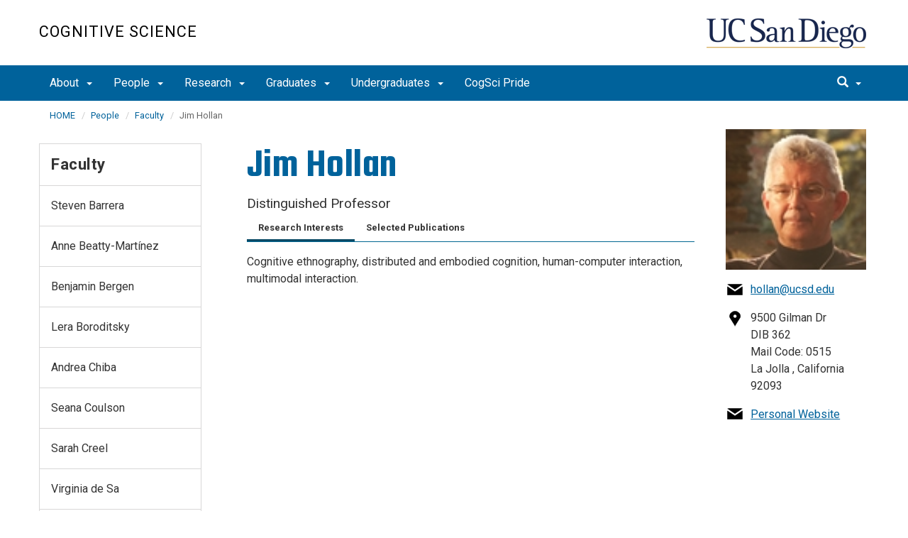

--- FILE ---
content_type: text/html; charset=UTF-8
request_url: https://cogsci.ucsd.edu/people/faculty/jim-hollan.html
body_size: 72515
content:
<!DOCTYPE html>
<html xmlns="http://www.w3.org/1999/xhtml" class="no-js" lang="en-US">
	<head>
		



 



    <meta charset="utf-8"/>
    <meta content="IE=edge" http-equiv="X-UA-Compatible"/>
    <meta content="initial-scale=1.0" name="viewport"/>
    <meta content="7MiYjX2ZghMOWvtKRWlar--c6mD2ose5EcbQFQ6szFA" name="google-site-verification"/>
    
    <title>Jim Hollan</title>
    <meta content="University of California, San Diego" name="ORGANIZATION"/>
    <meta content="index,follow,noarchive" name="robots"/>
    <meta content="Cog-Sci" name="SITE"/>
    <meta content="Jim Hollan" name="PAGETITLE"/>
    <meta content="Jim Hollan." name="DESCRIPTION"/>
    <meta content="5d4d3174ac1a020803b7d2326b0c5a79" name="id"/>

   
    


    

		








 




<link href="//cdn.ucsd.edu/cms/decorator-5/styles/bootstrap.min.css" rel="stylesheet"/>
<link href="//cdn.ucsd.edu/cms/decorator-5/styles/base.min.css" rel="stylesheet"/>


        
        
        <link href="https://cdn.ucsd.edu/cms/decorator-5/styles/_profile-template/profile-template-min.css" rel="stylesheet"/>
       
    



<!-- Site-specific CSS files -->
    
    
    
<!-- Other CSS files -->
<!--[if lt IE 9]>
<link rel="stylesheet" href="https://cdn.ucsd.edu/cms/decorator-5/styles/ie-support.css" />
<![endif]-->

<!-- Other JS files -->


<script src="https://cdn.ucsd.edu/cms/decorator-5/scripts/modernizr.min.js"></script>


        
    
            <script src="https://cdn.ucsd.edu/cms/decorator-5/scripts/jquery.min.js"></script>
        <script src="https://cdn.ucsd.edu/cms/decorator-4.5/scripts/_profile-template/profile-template-min.js"></script>
    


<!-- Site-specific javascript files -->


    

<!--[if lt IE 9]>
<script src="https://cdn.ucsd.edu/cms/decorator-5/scripts/respond.min.js"></script>
<link href="https://cdn.ucsd.edu/cms/decorator-5/scripts/cross-domain/respond-proxy.html" id="respond-proxy" rel="respond-proxy" />
<link href="/_resources/cross-domain/respond.proxy.gif" id="respond-redirect" rel="respond-redirect" />
<script src="/_resources/cross-domain/respond.proxy.js"></script>
<![endif]-->


	</head>
	<body>
	    
		<header class="layout-header">
			<a class="sr-only skip-to-main" href="#main-content">Skip to main content</a>
			<div id="uc-emergency"></div>
			<!-- title section -->
			<section aria-label="Site Name" class="layout-title">
				<div class="layout-container container">
					




<a class="title-header title-header-large" href="/">
            Cognitive Science
    </a>
    
<a class="title-header title-header-short" href="/">
            Cog Sci
    </a>

    <a class="title-logo" href="http://www.ucsd.edu">UC San Diego</a>



				</div>
			</section>
		</header>
		
		<div class="navmenu navmenu-default navmenu-fixed-left offcanvas" style="">
		






<ul class="nav navbar-nav navbar-right msearch">
		    <li>
			    <div class="search">
		            <button aria-label="search" class="search-toggle btn-default">
		                <span class="glyphicon glyphicon-search"></span> <span class="caret"></span>
		            </button>

		            <div class="search-content" id="search-m">

                        <form action="/search/index.html" method="get">
                            <label for="search-scope" style="display:none;">Search</label>
                            <select class="search-scope" id="search-scope-m" name="search-scope">
                                                                    <option selected="selected" value="cogsci">This Site</option>
                                                                <option value="default_collection">All UCSD Sites</option>
                                <option value="faculty-staff">Faculty/Staff</option>
                            </select>
                        
                            <div class="input-group">
                                <label for="q-m" style="display:none;">Search Term</label>
                                <input autofocus="autofocus" class="form-control search-term" id="q-m" name="search-term-m" placeholder="Search..." type="search"/>
                            </div>
                            <input class="sr-only" type="submit" value="Submit"/>
                        </form>

                    </div>
        </div>
    </li>
</ul>










  
<button aria-controls="navbar" class="navbar-toggle sr-only" data-canvas="body" data-target=".navmenu" data-toggle="offcanvas" type="button">Close Nav</button>

<ul class="nav navmenu-nav">
                       
                                                                                          
                                                                                                                                                           
                                                                                                                                                   
                                                                                                                                                   
                                                                                                                                                   
                                                                                                                                                   
                                                                                                                                                   
                                                                                                                                                   
                                                                                                                                                   
                                                                                                                                                   
                                                                                                                                                   
                                                                                                                                                   
                                                                                                                                                   
                                 
                                 
                 
          
          <li class="dropdown open "><a href="../../about/index.html">About <span class="caret"></span>          </a>
                   
                                                                                           <ul class="dropdown-menu navmenu-nav">
                                                                                                                                                           <li><a href="../../about/dept-history.html">Department History</a></li>
                                                                                                                                                   <li><a href="../../about/photo-galleries.html">Photo/Video Galleries</a></li>
                                                                                                                                                   <li><a href="../../about/contact/index.html">Contact &amp; Directions</a></li>
                                                                                                                                                   <li><a href="../../about/human-resources/index.html">Human Resources</a></li>
                                                                                                                                                   <li><a href="../../about/employment.html">Employment</a></li>
                                                                                                                                                   <li><a href="../../about/calendar.html">Calendar</a></li>
                                                                                                                                                   <li><a href="../../about/news highlights.html">News Highlights</a></li>
                                                                                                                                                   <li><a href="../../about/give-back.html">Give Back</a></li>
                                                                                                                                                   <li><a href="../../about/facilities.html">Cognitive Science Dept. Facilities</a></li>
                                                                                                                                                   <li><a href="https://ucsd.edu/about/principles.html">Campus Principles of Community</a></li>
                                                                                                                                                   <li><a href="https://sites.google.com/ucsd.edu/diversity/home">Diversity in Cognitive Science</a></li>
                                                                                                                                                   <li><a href="../../about/resources/index.html">Safety Resources</a></li>
                        </ul>
       
                             </li>
                                
                                                                                          
                                                                                                                                                           
                                                                                                                                                   
                                                                                                                                                   
                                                                                                                                                   
                                                                                                                                                   
                                                                                                                                                   
                                                                                                                                                   
                                                                                                                                                   
                                                                                                                                                   
                                 
                                 
                 
          
          <li class="dropdown open "><a href="../index.html">People <span class="caret"></span>          </a>
                   
                                                                                           <ul class="dropdown-menu navmenu-nav">
                                                                                                                                                           <li><a href="index.html">Faculty</a></li>
                                                                                                                                                   <li><a href="../adjunct-in-res/index.html">Adjunct &amp; In-Residence Faculty</a></li>
                                                                                                                                                   <li><a href="../emeritus/index.html">Faculty Emeritus</a></li>
                                                                                                                                                   <li><a href="../lecturers/index.html">Lecturers</a></li>
                                                                                                                                                   <li><a href="../researchers/index.html">Researchers</a></li>
                                                                                                                                                   <li><a href="../postdocs/index.html">Postdoctoral Scholars</a></li>
                                                                                                                                                   <li><a href="../graduate-students/index.html">Graduate Students</a></li>
                                                                                                                                                   <li><a href="../lab-staff/index.html">Lab Staff</a></li>
                                                                                                                                                   <li><a href="../staff/index.html">Staff</a></li>
                        </ul>
       
                             </li>
                                
                                                                                          
                                                                                                                                                           
                                                                                                                                                   
                                                                                                                                                   
                                 
                                 
                 
          
          <li class="dropdown open "><a href="../../research/index.html">Research <span class="caret"></span>          </a>
                   
                                                                                           <ul class="dropdown-menu navmenu-nav">
                                                                                                                                                           <li><a href="../../research/research-labs.html">Research Labs</a></li>
                                                                                                                                                   <li><a href="../../research/featured publications.html">Featured Publications</a></li>
                                                                                                                                                   <li><a href="../../research/Cognition At the Shore.html">Cognition At the Shore</a></li>
                        </ul>
       
                             </li>
                                
                                                                                 
                                                             
                                                                                                                                                   
                                                                                                                                                   
                                                                                                                                                   
                                                                                                                                                   
                                                                                                                                                   
                                                                                                                                        
                                 
                 
          
          <li class="dropdown open "><a href="../../graduates/index.html">Graduates <span class="caret"></span>          </a>
                   
                                                                                  <ul class="dropdown-menu navmenu-nav">
                                                             <li><a href="../../graduates/phd-program/index.html">CogSci Ph.D Program</a></li>
                                                                                                                                                   <li><a href="../../graduates/courses/index.html">Courses</a></li>
                                                                                                                                                   <li><a href="../../graduates/grad-student-awards/index.html">Graduate Student Awards</a></li>
                                                                                                                                                   <li><a href="../../graduates/resources/index.html">Resources</a></li>
                                                                                                                                                   <li><a href="../../graduates/teaching-assistants/index.html">Teaching Assistants</a></li>
                                                                                                                                                   <li><a href="../../graduates/SDSU LCD Program/index.html">SDSU-UCSD LCD Joint Doctoral Program</a></li>
                                                                                                                               </ul>
       
                             </li>
                                
                                                                                 
                                                             
                                                                                                                                                   
                                                                                                                                                   
                                                                                                                                                   
                                                                                                                                                   
                                                                                                                                                   
                                                                                                                                                   
                                                                                                                                                   
                                                                                                                                        
                                 
                 
          
          <li class="dropdown open "><a href="../../undergraduates/index.html">Undergraduates <span class="caret"></span>          </a>
                   
                                                                                  <ul class="dropdown-menu navmenu-nav">
                                                             <li><a href="../../undergraduates/advising/index.html">Advising</a></li>
                                                                                                                                                   <li><a href="../../undergraduates/major/index.html">Major Program</a></li>
                                                                                                                                                   <li><a href="../../undergraduates/minor/index.html">Minor Program</a></li>
                                                                                                                                                   <li><a href="../../undergraduates/courses/index.html">Courses</a></li>
                                                                                                                                                   <li><a href="../../undergraduates/prospectives/index.html">Prospective Undergraduates</a></li>
                                                                                                                                                   <li><a href="../../undergraduates/student-resources/index.html">Student Resources</a></li>
                                                                                                                                                   <li><a href="../../undergraduates/irspd/index.html">IRSPD</a></li>
                                                                                                                                                   <li><a href="../../undergraduates/honors-program/index.html">Honors Program</a></li>
                                                                                                                               </ul>
       
                             </li>
                                
                                                                                                                                                                                    
                
        <li class=""><a href="../../cogsci-pride/index.html">CogSci Pride</a>
          
                   
                                                                                                                                                                                </li>
         </ul>

		</div>
		
		<nav class="navbar navbar-default navbar-static-top">
			<div class="container">
			    
                <div class="navbar-header">
        			<button aria-controls="navbar" aria-expanded="false" class="navbar-toggle" data-canvas="body" data-target=".navmenu" data-toggle="offcanvas" type="button">
          			    <span class="sr-only">Toggle navigation</span>
    
          					<div class="col-sm-1 mobile-nav-bars">
          				    <span class="icon-bar"></span>
          				    <span class="icon-bar"></span>
          				    <span class="icon-bar"></span>
             				</div>
              			<div class="col-sm-1 mobile-nav-icon">
                          MENU
          			    </div>
          			    
                    </button>
                    
                    <div class="col-sm-4 pull-right visible-xs-block">
                        <img alt="UC San Diego Logo" class="img-responsive header-logo" src="https://cdn.ucsd.edu/cms/decorator-5/styles/img/ucsd-footer-logo-white.png"/>
                    </div>
                    
                </div>
                
                <div class="navbar-collapse collapse" id="navbar">
			    
    	            








<ul class="nav navbar-nav navbar-nav-list">
                       
                                                                                          
                                                                                                                                                           
                                                                                                                                                   
                                                                                                                                                   
                                                                                                                                                   
                                                                                                                                                   
                                                                                                                                                   
                                                                                                                                                   
                                                                                                                                                   
                                                                                                                                                   
                                                                                                                                                   
                                                                                                                                                   
                                                                                                                                                   
                                 
                                 
                 
          
          <li class="dropdown "><a aria-expanded="false" class="dropdown-toggle" data-close-others="true" data-hover="dropdown" href="../../about/index.html">About <span class="caret"></span>          </a>
                   
                                                                                           <ul class="dropdown-menu">
                                                                                                                                                           <li><a href="../../about/dept-history.html">Department History</a></li>
                                                                                                                                                   <li><a href="../../about/photo-galleries.html">Photo/Video Galleries</a></li>
                                                                                                                                                   <li><a href="../../about/contact/index.html">Contact &amp; Directions</a></li>
                                                                                                                                                   <li><a href="../../about/human-resources/index.html">Human Resources</a></li>
                                                                                                                                                   <li><a href="../../about/employment.html">Employment</a></li>
                                                                                                                                                   <li><a href="../../about/calendar.html">Calendar</a></li>
                                                                                                                                                   <li><a href="../../about/news highlights.html">News Highlights</a></li>
                                                                                                                                                   <li><a href="../../about/give-back.html">Give Back</a></li>
                                                                                                                                                   <li><a href="../../about/facilities.html">Cognitive Science Dept. Facilities</a></li>
                                                                                                                                                   <li><a href="https://ucsd.edu/about/principles.html">Campus Principles of Community</a></li>
                                                                                                                                                   <li><a href="https://sites.google.com/ucsd.edu/diversity/home">Diversity in Cognitive Science</a></li>
                                                                                                                                                   <li><a href="../../about/resources/index.html">Safety Resources</a></li>
                        </ul>
       
                             </li>
                                
                                                                                          
                                                                                                                                                           
                                                                                                                                                   
                                                                                                                                                   
                                                                                                                                                   
                                                                                                                                                   
                                                                                                                                                   
                                                                                                                                                   
                                                                                                                                                   
                                                                                                                                                   
                                 
                                 
                 
          
          <li class="dropdown "><a aria-expanded="false" class="dropdown-toggle" data-close-others="true" data-hover="dropdown" href="../index.html">People <span class="caret"></span>          </a>
                   
                                                                                           <ul class="dropdown-menu">
                                                                                                                                                           <li><a href="index.html">Faculty</a></li>
                                                                                                                                                   <li><a href="../adjunct-in-res/index.html">Adjunct &amp; In-Residence Faculty</a></li>
                                                                                                                                                   <li><a href="../emeritus/index.html">Faculty Emeritus</a></li>
                                                                                                                                                   <li><a href="../lecturers/index.html">Lecturers</a></li>
                                                                                                                                                   <li><a href="../researchers/index.html">Researchers</a></li>
                                                                                                                                                   <li><a href="../postdocs/index.html">Postdoctoral Scholars</a></li>
                                                                                                                                                   <li><a href="../graduate-students/index.html">Graduate Students</a></li>
                                                                                                                                                   <li><a href="../lab-staff/index.html">Lab Staff</a></li>
                                                                                                                                                   <li><a href="../staff/index.html">Staff</a></li>
                        </ul>
       
                             </li>
                                
                                                                                          
                                                                                                                                                           
                                                                                                                                                   
                                                                                                                                                   
                                 
                                 
                 
          
          <li class="dropdown "><a aria-expanded="false" class="dropdown-toggle" data-close-others="true" data-hover="dropdown" href="../../research/index.html">Research <span class="caret"></span>          </a>
                   
                                                                                           <ul class="dropdown-menu">
                                                                                                                                                           <li><a href="../../research/research-labs.html">Research Labs</a></li>
                                                                                                                                                   <li><a href="../../research/featured publications.html">Featured Publications</a></li>
                                                                                                                                                   <li><a href="../../research/Cognition At the Shore.html">Cognition At the Shore</a></li>
                        </ul>
       
                             </li>
                                
                                                                                 
                                                             
                                                                                                                                                   
                                                                                                                                                   
                                                                                                                                                   
                                                                                                                                                   
                                                                                                                                                   
                                                                                                                                        
                                 
                 
          
          <li class="dropdown "><a aria-expanded="false" class="dropdown-toggle" data-close-others="true" data-hover="dropdown" href="../../graduates/index.html">Graduates <span class="caret"></span>          </a>
                   
                                                                                  <ul class="dropdown-menu">
                                                             <li><a href="../../graduates/phd-program/index.html">CogSci Ph.D Program</a></li>
                                                                                                                                                   <li><a href="../../graduates/courses/index.html">Courses</a></li>
                                                                                                                                                   <li><a href="../../graduates/grad-student-awards/index.html">Graduate Student Awards</a></li>
                                                                                                                                                   <li><a href="../../graduates/resources/index.html">Resources</a></li>
                                                                                                                                                   <li><a href="../../graduates/teaching-assistants/index.html">Teaching Assistants</a></li>
                                                                                                                                                   <li><a href="../../graduates/SDSU LCD Program/index.html">SDSU-UCSD LCD Joint Doctoral Program</a></li>
                                                                                                                               </ul>
       
                             </li>
                                
                                                                                 
                                                             
                                                                                                                                                   
                                                                                                                                                   
                                                                                                                                                   
                                                                                                                                                   
                                                                                                                                                   
                                                                                                                                                   
                                                                                                                                                   
                                                                                                                                        
                                 
                 
          
          <li class="dropdown "><a aria-expanded="false" class="dropdown-toggle" data-close-others="true" data-hover="dropdown" href="../../undergraduates/index.html">Undergraduates <span class="caret"></span>          </a>
                   
                                                                                  <ul class="dropdown-menu">
                                                             <li><a href="../../undergraduates/advising/index.html">Advising</a></li>
                                                                                                                                                   <li><a href="../../undergraduates/major/index.html">Major Program</a></li>
                                                                                                                                                   <li><a href="../../undergraduates/minor/index.html">Minor Program</a></li>
                                                                                                                                                   <li><a href="../../undergraduates/courses/index.html">Courses</a></li>
                                                                                                                                                   <li><a href="../../undergraduates/prospectives/index.html">Prospective Undergraduates</a></li>
                                                                                                                                                   <li><a href="../../undergraduates/student-resources/index.html">Student Resources</a></li>
                                                                                                                                                   <li><a href="../../undergraduates/irspd/index.html">IRSPD</a></li>
                                                                                                                                                   <li><a href="../../undergraduates/honors-program/index.html">Honors Program</a></li>
                                                                                                                               </ul>
       
                             </li>
                                
                                                                                                                                                                                    
                
        <li class=""><a href="../../cogsci-pride/index.html">CogSci Pride</a>
          
                   
                                                                                                                                                                                </li>
         </ul>

    	            
    	            <div class="btn-nav"></div>
    		
    				





<ul class="nav navbar-nav navbar-right">
		    <li>
			    <div class="search">
		            <button aria-label="search" class="search-toggle btn-default">
		                <span class="glyphicon glyphicon-search"></span> <span class="caret"></span>
		            </button>

		            <div class="search-content" id="search">

                        <form action="/search/index.html" id="cse-search-box" method="get">
                            <label class="sr-only" for="search-scope">Search Scope</label>
                            <select class="search-scope" id="search-scope" name="search-scope">
                                                                    <option selected="selected" value="cogsci">This Site</option>
                                                                <option value="default_collection">All UCSD Sites</option>
                                <option value="faculty-staff">Faculty/Staff</option>
                            </select>
                        
                            <div class="input-group">
                                <label for="q" id="search-term-label" style="display:none;">Search Term</label>
                                <input autofocus="autofocus" class="form-control search-term" id="q" name="search-term" placeholder="Search..." type="search"/>
                            </div>
                            <input class="sr-only" type="submit" value="Submit"/>
                        </form>

                    </div>
        </div>
    </li>
</ul>



				
				</div><!--end nav collapse -->

			</div>
		</nav>
		<main class="layout-main" id="main-content">
		    
			<div class="container">
			    <div class="row">
				    

<div class="container">
    <div class="row">
        <ol aria-label="Breadcrumb" class="breadcrumb breadcrumbs-list">
        
                                                    
                                    
                        
                                    
                                   <li><a href="../../index.html">HOME</a></li>
                                
                                                        
                                    
                        
                                    
                                   <li><a href="../index.html">People</a></li>
                                
                                                        
                                    
                        
                                                                            <li><a href="index.html">Faculty</a></li>
                    
                                                            
                                                            
                    <li aria-current="page">Jim Hollan</li>
                                            
        </ol>
    </div>
</div>
				</div>
			</div>
			<div class="container">
			    <div class="row">
				    




        
        

        

        
                    
        

<section aria-label="Profile Container" class="col-xs-12 col-sm-9 main-content-container main-section pull-right">
    <div class="clearfix">
        
    <header aria-label="Profile Name" class="profile-section profile-section-header pull-left">
        <h1>Jim Hollan</h1>
        <p class="subhead">Distinguished Professor</p>
    </header>
        
    
    <article aria-label="Profile Details" class="profile-section-contact pull-right">
                <img alt="Jim Hollan" src="../../_images/faculty/jim-hollan.jpeg" title="Jim Hollan"/>
                <div class="clearfix">
            <ul>
                                    <li class="email">
                        <a href="mailto:hollan@ucsd.edu">hollan@ucsd.edu</a>
                    </li>
                                                                <li class="location">
                                            9500 Gilman Dr <br/>
                                                                DIB 362 <br/>
                                                                Mail Code: 0515<br/>
                    
                                            La Jolla

                                                    , California
                        
                        92093
                                    </li>
            </ul>
        </div>

                <div class="clearfix">
            <ul class="profile-contact-list">
                                    
                                                                          <li class="personal-website">
                        <a href="http://hci.ucsd.edu/hollan/" title="http://hci.ucsd.edu/hollan/">Personal Website</a>
                    </li>
                             </ul>
        </div>
    </article>
            <!-- display tabs -->
    
    <!-- start tabs -->
    <article aria-label="Profile Tabs" class="profile-section profile-section-tabs pull-left" id="profileTab">
        <!-- display tab navigation -->
        
        <ul class="resp-tabs-list">
            
                <li aria-controls="tab_item-0" class="resp-tab-item" id="tab_item-0" role="tab">
                    Research Interests
                </li>

                            
                <li aria-controls="tab_item-1" class="resp-tab-item" id="tab_item-1" role="tab">
                    Selected Publications
                </li>

                                    </ul>

        <!-- display tab container -->
        
        <div class="resp-tabs-container">
            
                <h2 aria-controls="tab_item-0" class="resp-accordion" role="tab">
                    <span class="resp-arrow"> </span>
                    Research Interests
                </h2>
                <div aria-labelledby="tab_item-0" class="resp-tab-content">
                    <p><span>Cognitive ethnography, distributed and embodied cognition, human-computer interaction, multimodal interaction.</span></p>
                </div>
                            
                <h2 aria-controls="tab_item-1" class="resp-accordion" role="tab">
                    <span class="resp-arrow"> </span>
                    Selected Publications
                </h2>
                <div aria-labelledby="tab_item-1" class="resp-tab-content">
                    <div class="section">
<div class="profile">
<div>
<p>Becvar Weddle, A. and Hollan, J. D. (2010) Scaffolding Embodied Practices in Professional Education.<span>&#160;</span><em>Mind, Culture, and Activity: An International Journal</em>, 17, 119-148.</p>
<p>Fouse, A., Weibel, N., Hutchins, E., Hollan, J. (2008). ChronoViz: A System for Supporting Navigation of Time-Coded Data. Proceedings of ACM Conference on Human Factors in Computing Systems, 299-304, 2011.</p>
</div>
</div>
</div>
                </div>
                                    </div>
    </article>
    </div>
    
        
    
                            
            
                          
            
                                                              <below-profile/>
                                          </section>


<script language="javascript">
    /* Load Tabs */
    $(document).ready(function () {
        loadProfile();
        });
</script>









				    


 




 




















<section aria-label="Sidebar" class="col-xs-12 col-md-3 sidebar-section" role="complementary">
    
                <figure aria-label="Logo" id="site-logo" role="complementary">
            <logo/>
        </figure>
        
                            <article aria-label="Sidebar Nav" class="main-content-nav" role="navigation">
                                                                                                                                            
        
            <h2>
                                    <a href="index.html">Faculty</a>
                    </h2>
    
                                        
        
                                                                                                                                            
        
    <ul class="navbar-list">
                
             
                                                            
                                                                                                                                    
                                                                
                                                                                                                                                                                    
             
                                                            
                                                                                                                                    
                                                                
                                                                                                                                <li class="">
                    <a href="steven-barrera.html">
                Steven Barrera
            </a>
            </li>
                                                                                                                
             
                                                            
                                                                                                                                    
                                                                
                                                                                                                                <li class="">
                    <a href="anne-beatty-martinez.html">
                Anne Beatty-Martínez
            </a>
            </li>
                                                                                                                
             
                                                            
                                                                                                                                    
                                                                
                                                                                                                                <li class="">
                    <a href="benjamin-bergen.html">
                Benjamin Bergen
            </a>
            </li>
                                                                                                                
             
                                                            
                                                                                                                                    
                                                                
                                                                                                                                <li class="">
                    <a href="lera-boroditsky.html">
                Lera Boroditsky
            </a>
            </li>
                                                                                                                
             
                                                            
                                                                                                                                    
                                                                
                                                                                                                                <li class="">
                    <a href="andrea-chiba.html">
                Andrea Chiba
            </a>
            </li>
                                                                                                                
             
                                                            
                                                                                                                                    
                                                                
                                                                                                                                <li class="">
                    <a href="seana-coulson.html">
                Seana Coulson
            </a>
            </li>
                                                                                                                
             
                                                            
                                                                                                                                    
                                                                
                                                                                                                                <li class="">
                    <a href="sarah-creel.html">
                Sarah Creel
            </a>
            </li>
                                                                                                                
             
                                                            
                                                                                                                                    
                                                                
                                                                                                                                <li class="">
                    <a href="virginia-de-sa.html">
                Virginia de Sa
            </a>
            </li>
                                                                                                                
             
                                                            
                                                                                                                                    
                                                                
                                                                                                                                <li class="">
                    <a href="gedeon-deak.html">
                Gedeon Deák
            </a>
            </li>
                                                                                                                
             
                                                            
                                                                                                                                    
                                                                
                                                                                                                                <li class="">
                    <a href="steven-dow.html">
                Steven Dow
            </a>
            </li>
                                                                                                                
             
                                                            
                                                                                                                                    
                                                                
                                                                                                                                <li class="">
                    <a href="shannon-ellis.html">
                Shannon Ellis
            </a>
            </li>
                                                                                                                
             
                                                            
                                                                                                                                    
                                                                
                                                                                                                                <li class="">
                    <a href="jason-fleischer.html">
                Jason Fleischer
            </a>
            </li>
                                                                                                                
             
                                                            
                                                                                                                                    
                                                                
                                                                                                                                <li class="">
                    <a href="deanna-greene.html">
                Deanna Greene
            </a>
            </li>
                                                                                                                
             
                                                            
                                                                                                                                    
                                                                
                                                                                                                                <li class="">
                    <a href="philip-guo.html">
                Philip Guo
            </a>
            </li>
                                                                                                                
             
                                                            
                                                                                                                                                            
                                                                
                                                                                                                                <li class="active">
                    Jim Hollan
            </li>
                                                                                                                
             
                                                            
                                                                                                                                    
                                                                
                                                                                                                                <li class="">
                    <a href="terry-l-jernigan.html">
                Terry L. Jernigan
            </a>
            </li>
                                                                                                                
             
                                                            
                                                                                                                                    
                                                                
                                                                                                                                <li class="">
                    <a href="meenakshi-khosla.html">
                Meenakshi Khosla
            </a>
            </li>
                                                                                                                
             
                                                            
                                                                                                                                    
                                                                
                                                                                                                                <li class="">
                    <a href="david-kirsh.html">
                David Kirsh
            </a>
            </li>
                                                                                                                
             
                                                            
                                                                                                                                    
                                                                
                                                                                                                                <li class="">
                    <a href="anastasia-kiyonaga.html">
                Anastasia Kiyonaga
            </a>
            </li>
                                                                                                                
             
                                                            
                                                                                                                                    
                                                                
                                                                                                                                <li class="">
                    <a href="scott-klemmer.html">
                Scott Klemmer
            </a>
            </li>
                                                                                                                
             
                                                            
                                                                                                                                    
                                                                
                                                                                                                                <li class="">
                    <a href="eran-mukamel.html">
                Eran Mukamel
            </a>
            </li>
                                                                                                                
             
                                                            
                                                                                                                                    
                                                                
                                                                                                                                <li class="">
                    <a href="douglas-a-nitz.html">
                Douglas A. Nitz
            </a>
            </li>
                                                                                                                
             
                                                            
                                                                                                                                    
                                                                
                                                                                                                                <li class="">
                    <a href="lara-rangel.html">
                Lara Rangel
            </a>
            </li>
                                                                                                                
             
                                                            
                                                                                                                                    
                                                                
                                                                                                                                <li class="">
                    <a href="federico-rossano.html">
                Federico Rossano
            </a>
            </li>
                                                                                                                
             
                                                            
                                                                                                                                    
                                                                
                                                                                                                                <li class="">
                    <a href="ayse-p-saygin.html">
                Ayse P. Saygin
            </a>
            </li>
                                                                                                                
             
                                                            
                                                                                                                                    
                                                                
                                                                                                                                <li class="">
                    <a href="sean-trott.html">
                Sean Trott
            </a>
            </li>
                                                                                                                
             
                                                            
                                                                                                                                    
                                                                
                                                                                                                                <li class="">
                    <a href="zhuowen-tu.html">
                Zhuowen Tu
            </a>
            </li>
                                                                                                                
             
                                                            
                                                                                                                                    
                                                                
                                                                                                                                <li class="">
                    <a href="bradley-voytek.html">
                Bradley Voytek
            </a>
            </li>
                                                                                                                
             
                                                            
                                                                                                                                    
                                                                
                                                                                                                                <li class="">
                    <a href="drew-walker.html">
                Drew E. Walker
            </a>
            </li>
                                                                                                                
             
                                                            
                                                                                                                                    
                                                                
                                                                                                                                <li class="">
                    <a href="haijun-xia.html">
                Haijun Xia
            </a>
            </li>
                                                                                                                
             
                                                            
                                                                                                                                    
                                                                
                                                                                                                                <li class="">
                    <a href="martin-zettersten.html">
                Martin Zettersten
            </a>
            </li>
                                                                                                            </ul>
                
            </article>
            
            
                            <custom/>
                </section>

			    </div>
			</div>
		</main>
		<footer class="footer">
			







<div class="container">
    <div class="row">
        <div class="col-sm-8">
        <p>
        <span>UC San Diego 9500 Gilman Dr. La Jolla, CA 92093 (858) 534-2230</span>
        <br/>
        <span>
        Copyright © <span class="footer-copyright-year">2025</span> Regents of the University of California.
        All rights reserved.
        </span>
        </p>
            <ul class="footer-links">
                <li><a href="https://accessibility.ucsd.edu/">Accessibility</a></li>
                <li><a href="https://ucsd.edu/about/privacy.html">Privacy</a></li>
                <li><a href="https://ucsd.edu/about/terms-of-use.html">Terms of Use</a></li>
                <li>
                        <a href="https://goo.gl/forms/w8KUCJdQYRBeMDRf1">Feedback</a>
                    </li>
            </ul>
        </div>
        
        <div class="col-sm-4">
            <a href="https://ucsd.edu/"><img alt="UCSD homepage" class="img-responsive footer-logo" src="https://cdn.ucsd.edu/developer/decorator/5.0.2/img/ucsd-footer-logo-white.png"/></a>
        </div>
    </div>
</div>




<script src="https://cdn.ucsd.edu/cms/decorator-5/scripts/bootstrap.min.js"></script>
<script src="https://www.ucsd.edu/common/_emergency-broadcast/message.js"></script>
<script src="https://cdn.ucsd.edu/cms/decorator-5/scripts/vendor.min.js"></script>
<script src="https://cdn.ucsd.edu/cms/decorator-5/scripts/base.min.js"></script>


        
        
        
  
    


<!-- Site-specific javascript files -->




                        




<script>
    $(document).ready(function() {
      $('.js-activated').dropdownHover().dropdown();
    });
  </script>

        
    <script src="https://cdn.ucsd.edu/cms/decorator-5/scripts/decorator.js" type="text/javascript"></script>
    
    <script type="text/javascript">
    (function($) {
        $(document).ready(function() {
                    initFooter("https://goo.gl/forms/w8KUCJdQYRBeMDRf1");
                    initCopyright();
        });
    })(jQuery);
    </script>
            <!-- Global site tag (gtag.js) - Google Analytics -->
<script async="" src="https://www.googletagmanager.com/gtag/js?id=G-M9YRKB08CX"></script>
<script>// <![CDATA[
window.dataLayer = window.dataLayer || [];
  function gtag(){dataLayer.push(arguments);}
  gtag('js', new Date());

  gtag('config', 'G-M9YRKB08CX', {'cookie_domain': 'cogsci.ucsd.edu'});
// ]]></script>
    

		</footer>
	</body>
</html>